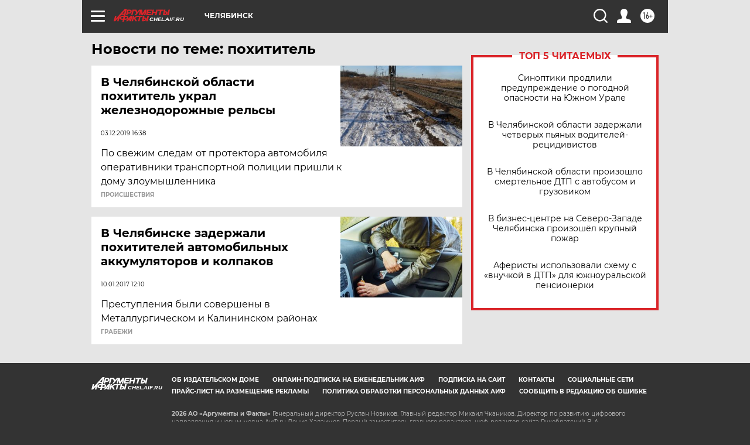

--- FILE ---
content_type: text/html
request_url: https://tns-counter.ru/nc01a**R%3Eundefined*aif_ru/ru/UTF-8/tmsec=aif_ru/873763087***
body_size: -72
content:
4A8F730269765813X1769363475:4A8F730269765813X1769363475